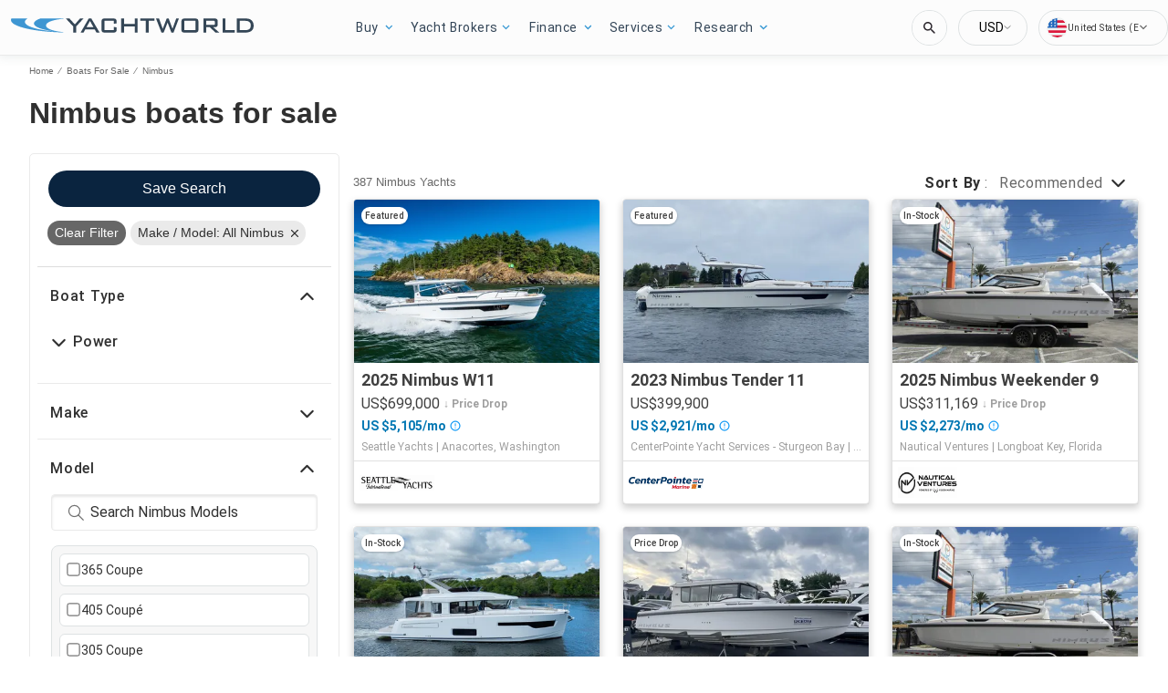

--- FILE ---
content_type: text/javascript; charset=utf-8
request_url: https://app.link/_r?sdk=web2.86.5&branch_key=key_live_jCcGYGDP2DoLrrFOjayCEniduFk7moX7&callback=branch_callback__0
body_size: 72
content:
/**/ typeof branch_callback__0 === 'function' && branch_callback__0("1542297505821930208");